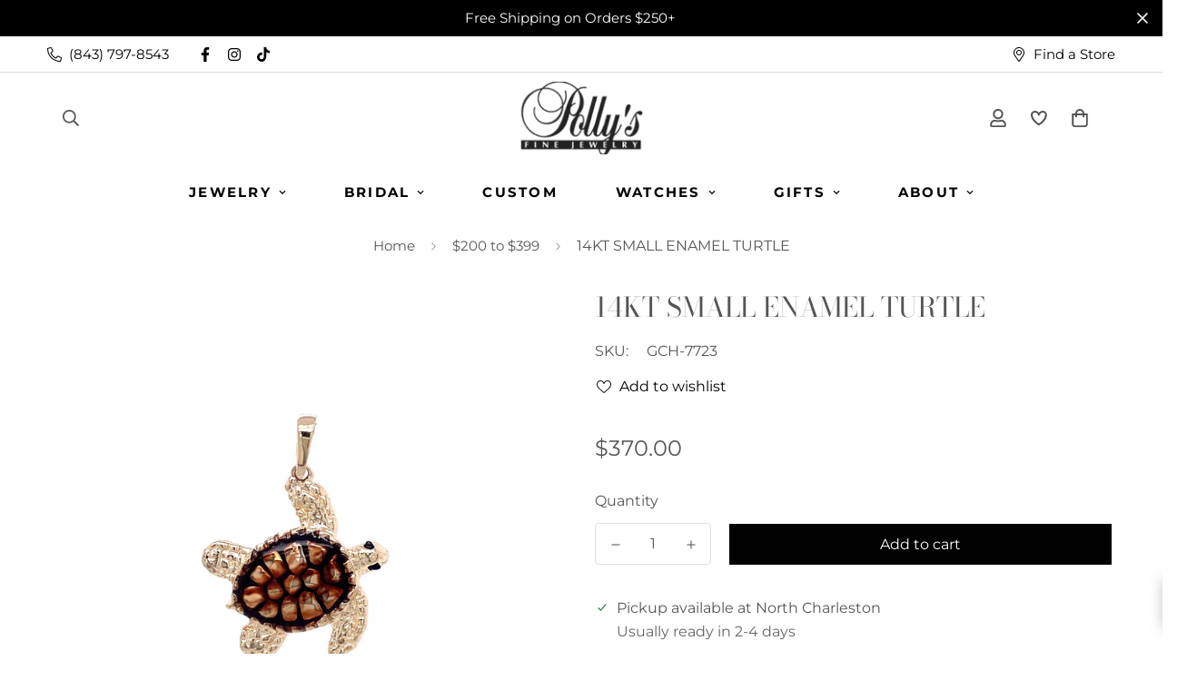

--- FILE ---
content_type: text/javascript; charset=utf-8
request_url: https://pollysjewelry.com/products/gch-7723.js
body_size: 150
content:
{"id":8955469922607,"title":"14KT SMALL ENAMEL TURTLE","handle":"gch-7723","description":"","published_at":"2023-09-07T16:58:25-04:00","created_at":"2023-09-07T16:58:25-04:00","vendor":"Polly's Fine Jewelry","type":"","tags":["$0 - $500","$300 - $500","200-399","charms","for every budget","jewelry"],"price":37000,"price_min":37000,"price_max":37000,"available":true,"price_varies":false,"compare_at_price":null,"compare_at_price_min":0,"compare_at_price_max":0,"compare_at_price_varies":false,"variants":[{"id":47069023174959,"title":"Default","option1":"Default","option2":null,"option3":null,"sku":"GCH-7723","requires_shipping":true,"taxable":true,"featured_image":null,"available":true,"name":"14KT SMALL ENAMEL TURTLE","public_title":null,"options":["Default"],"price":37000,"weight":0,"compare_at_price":null,"inventory_management":"shopify","barcode":"102548","requires_selling_plan":false,"selling_plan_allocations":[]}],"images":["\/\/cdn.shopify.com\/s\/files\/1\/0818\/3922\/7183\/files\/5b4166358b7c345e30df69bb337555cb.jpg?v=1700540903","\/\/cdn.shopify.com\/s\/files\/1\/0818\/3922\/7183\/files\/gch-7723-01.jpg?v=1694120309"],"featured_image":"\/\/cdn.shopify.com\/s\/files\/1\/0818\/3922\/7183\/files\/5b4166358b7c345e30df69bb337555cb.jpg?v=1700540903","options":[{"name":"Title","position":1,"values":["Default"]}],"url":"\/products\/gch-7723","media":[{"alt":null,"id":35950676410671,"position":1,"preview_image":{"aspect_ratio":1.0,"height":3024,"width":3024,"src":"https:\/\/cdn.shopify.com\/s\/files\/1\/0818\/3922\/7183\/files\/5b4166358b7c345e30df69bb337555cb.jpg?v=1700540903"},"aspect_ratio":1.0,"height":3024,"media_type":"image","src":"https:\/\/cdn.shopify.com\/s\/files\/1\/0818\/3922\/7183\/files\/5b4166358b7c345e30df69bb337555cb.jpg?v=1700540903","width":3024},{"alt":null,"id":35143910719791,"position":2,"preview_image":{"aspect_ratio":1.0,"height":2048,"width":2048,"src":"https:\/\/cdn.shopify.com\/s\/files\/1\/0818\/3922\/7183\/files\/gch-7723-01.jpg?v=1694120309"},"aspect_ratio":1.0,"height":2048,"media_type":"image","src":"https:\/\/cdn.shopify.com\/s\/files\/1\/0818\/3922\/7183\/files\/gch-7723-01.jpg?v=1694120309","width":2048}],"requires_selling_plan":false,"selling_plan_groups":[]}

--- FILE ---
content_type: text/javascript; charset=utf-8
request_url: https://pollysjewelry.com/products/gch-7723.js
body_size: 147
content:
{"id":8955469922607,"title":"14KT SMALL ENAMEL TURTLE","handle":"gch-7723","description":"","published_at":"2023-09-07T16:58:25-04:00","created_at":"2023-09-07T16:58:25-04:00","vendor":"Polly's Fine Jewelry","type":"","tags":["$0 - $500","$300 - $500","200-399","charms","for every budget","jewelry"],"price":37000,"price_min":37000,"price_max":37000,"available":true,"price_varies":false,"compare_at_price":null,"compare_at_price_min":0,"compare_at_price_max":0,"compare_at_price_varies":false,"variants":[{"id":47069023174959,"title":"Default","option1":"Default","option2":null,"option3":null,"sku":"GCH-7723","requires_shipping":true,"taxable":true,"featured_image":null,"available":true,"name":"14KT SMALL ENAMEL TURTLE","public_title":null,"options":["Default"],"price":37000,"weight":0,"compare_at_price":null,"inventory_management":"shopify","barcode":"102548","requires_selling_plan":false,"selling_plan_allocations":[]}],"images":["\/\/cdn.shopify.com\/s\/files\/1\/0818\/3922\/7183\/files\/5b4166358b7c345e30df69bb337555cb.jpg?v=1700540903","\/\/cdn.shopify.com\/s\/files\/1\/0818\/3922\/7183\/files\/gch-7723-01.jpg?v=1694120309"],"featured_image":"\/\/cdn.shopify.com\/s\/files\/1\/0818\/3922\/7183\/files\/5b4166358b7c345e30df69bb337555cb.jpg?v=1700540903","options":[{"name":"Title","position":1,"values":["Default"]}],"url":"\/products\/gch-7723","media":[{"alt":null,"id":35950676410671,"position":1,"preview_image":{"aspect_ratio":1.0,"height":3024,"width":3024,"src":"https:\/\/cdn.shopify.com\/s\/files\/1\/0818\/3922\/7183\/files\/5b4166358b7c345e30df69bb337555cb.jpg?v=1700540903"},"aspect_ratio":1.0,"height":3024,"media_type":"image","src":"https:\/\/cdn.shopify.com\/s\/files\/1\/0818\/3922\/7183\/files\/5b4166358b7c345e30df69bb337555cb.jpg?v=1700540903","width":3024},{"alt":null,"id":35143910719791,"position":2,"preview_image":{"aspect_ratio":1.0,"height":2048,"width":2048,"src":"https:\/\/cdn.shopify.com\/s\/files\/1\/0818\/3922\/7183\/files\/gch-7723-01.jpg?v=1694120309"},"aspect_ratio":1.0,"height":2048,"media_type":"image","src":"https:\/\/cdn.shopify.com\/s\/files\/1\/0818\/3922\/7183\/files\/gch-7723-01.jpg?v=1694120309","width":2048}],"requires_selling_plan":false,"selling_plan_groups":[]}

--- FILE ---
content_type: text/javascript; charset=utf-8
request_url: https://pollysjewelry.com/products/gch-7723.js
body_size: -251
content:
{"id":8955469922607,"title":"14KT SMALL ENAMEL TURTLE","handle":"gch-7723","description":"","published_at":"2023-09-07T16:58:25-04:00","created_at":"2023-09-07T16:58:25-04:00","vendor":"Polly's Fine Jewelry","type":"","tags":["$0 - $500","$300 - $500","200-399","charms","for every budget","jewelry"],"price":37000,"price_min":37000,"price_max":37000,"available":true,"price_varies":false,"compare_at_price":null,"compare_at_price_min":0,"compare_at_price_max":0,"compare_at_price_varies":false,"variants":[{"id":47069023174959,"title":"Default","option1":"Default","option2":null,"option3":null,"sku":"GCH-7723","requires_shipping":true,"taxable":true,"featured_image":null,"available":true,"name":"14KT SMALL ENAMEL TURTLE","public_title":null,"options":["Default"],"price":37000,"weight":0,"compare_at_price":null,"inventory_management":"shopify","barcode":"102548","requires_selling_plan":false,"selling_plan_allocations":[]}],"images":["\/\/cdn.shopify.com\/s\/files\/1\/0818\/3922\/7183\/files\/5b4166358b7c345e30df69bb337555cb.jpg?v=1700540903","\/\/cdn.shopify.com\/s\/files\/1\/0818\/3922\/7183\/files\/gch-7723-01.jpg?v=1694120309"],"featured_image":"\/\/cdn.shopify.com\/s\/files\/1\/0818\/3922\/7183\/files\/5b4166358b7c345e30df69bb337555cb.jpg?v=1700540903","options":[{"name":"Title","position":1,"values":["Default"]}],"url":"\/products\/gch-7723","media":[{"alt":null,"id":35950676410671,"position":1,"preview_image":{"aspect_ratio":1.0,"height":3024,"width":3024,"src":"https:\/\/cdn.shopify.com\/s\/files\/1\/0818\/3922\/7183\/files\/5b4166358b7c345e30df69bb337555cb.jpg?v=1700540903"},"aspect_ratio":1.0,"height":3024,"media_type":"image","src":"https:\/\/cdn.shopify.com\/s\/files\/1\/0818\/3922\/7183\/files\/5b4166358b7c345e30df69bb337555cb.jpg?v=1700540903","width":3024},{"alt":null,"id":35143910719791,"position":2,"preview_image":{"aspect_ratio":1.0,"height":2048,"width":2048,"src":"https:\/\/cdn.shopify.com\/s\/files\/1\/0818\/3922\/7183\/files\/gch-7723-01.jpg?v=1694120309"},"aspect_ratio":1.0,"height":2048,"media_type":"image","src":"https:\/\/cdn.shopify.com\/s\/files\/1\/0818\/3922\/7183\/files\/gch-7723-01.jpg?v=1694120309","width":2048}],"requires_selling_plan":false,"selling_plan_groups":[]}

--- FILE ---
content_type: text/javascript
request_url: https://pollysjewelry.com/cdn/shop/t/6/assets/tabs.min.js?v=130425652732682395541723547865
body_size: 3236
content:
(()=>{var t={4558:(t,e,n)=>{"use strict";n.d(e,{LE:()=>i});var o=n(8971);n(9280);window.MinimogEvents=window.MinimogEvents||new o.Z,window._ThemeEvent=window.MinimogEvents,window.MinimogLibs.loadjs=__loadjs;window.MinimogEvents;const i=window.MinimogTheme||{};window.MinimogSettings,window.MinimogStrings,window.MinimogLibs},9280:()=>{__loadjs=function(){var t=function(){},e={},n={},o={};function i(t,e){if(t){var i=o[t];if(n[t]=e,i)for(;i.length;)i[0](t,e),i.splice(0,1)}}function s(e,n){e.call&&(e={success:e}),n.length?(e.error||t)(n):(e.success||t)(e)}function r(e,n,o,i){var s,c,l=document,a=o.async,d=(o.numRetries||0)+1,u=o.before||t,h=e.replace(/[\?|#].*$/,""),f=e.replace(/^(css|img)!/,"");i=i||0,/(^css!|\.css$)/.test(h)?((c=l.createElement("link")).rel="stylesheet",c.href=f,(s="hideFocus"in c)&&c.relList&&(s=0,c.rel="preload",c.as="style")):/(^img!|\.(png|gif|jpg|svg|webp)$)/.test(h)?(c=l.createElement("img")).src=f:((c=l.createElement("script")).src=e,c.async=void 0===a||a),!(c.onload=c.onerror=c.onbeforeload=function(t){var l=t.type[0];if(s)try{c.sheet.cssText.length||(l="e")}catch(t){18!=t.code&&(l="e")}if("e"==l){if((i+=1)<d)return r(e,n,o,i)}else if("preload"==c.rel&&"style"==c.as)return c.rel="stylesheet";n(e,l,t.defaultPrevented)})!==u(e,c)&&l.head.appendChild(c)}function c(t,n,o){var c,l;if(n&&n.trim&&(c=n),l=(c?o:n)||{},c){if(c in e)throw"LoadJS";e[c]=!0}function a(e,n){!function(t,e,n){var o,i,s=(t=t.push?t:[t]).length,c=s,l=[];for(o=function(t,n,o){if("e"==n&&l.push(t),"b"==n){if(!o)return;l.push(t)}--s||e(l)},i=0;i<c;i++)r(t[i],o,n)}(t,(function(t){s(l,t),e&&s({success:e,error:n},t),i(c,t)}),l)}if(l.returnPromise)return new Promise(a);a()}return c.ready=function(t,e){return function(t,e){t=t.push?t:[t];var i,s,r,c=[],l=t.length,a=l;for(i=function(t,n){n.length&&c.push(t),--a||e(c)};l--;)s=t[l],(r=n[s])?i(s,r):(o[s]=o[s]||[]).push(i)}(t,(function(t){s(e,t)})),c},c.done=function(t){i(t,[])},c.reset=function(){e={},n={},o={}},c.isDefined=function(t){return t in e},c}()},8971:(t,e,n)=>{"use strict";n.d(e,{X:()=>o,Z:()=>i});const o=t=>{let{context:e=document.documentElement,event:n="click",selector:o,handler:i,capture:s=!1}=t;const r=function(t){for(let e=t.target;e&&e!==this;e=e.parentNode)if(e.matches(o)){i.call(e,t,e);break}};return e.addEventListener(n,r,s),()=>{e.removeEventListener(n,r,s)}};class i{constructor(){this.events={}}get evts(){return Object.keys(this.events)}subscribe(t,e){return this.events[t]=this.events[t]||[],this.events[t].push(e),()=>this.unSubscribe(t,e)}unSubscribe(t,e){const n=this.events[t];if(n&&Array.isArray(n))for(let t=0;t<n.length;t++)if(n[t]===e){n.splice(t,1);break}}emit(t){for(var e=arguments.length,n=new Array(e>1?e-1:0),o=1;o<e;o++)n[o-1]=arguments[o];(this.events[t]||[]).forEach((t=>{t(...n)}))}}}},e={};function n(o){var i=e[o];if(void 0!==i)return i.exports;var s=e[o]={exports:{}};return t[o](s,s.exports,n),s.exports}n.n=t=>{var e=t&&t.__esModule?()=>t.default:()=>t;return n.d(e,{a:e}),e},n.d=(t,e)=>{for(var o in e)n.o(e,o)&&!n.o(t,o)&&Object.defineProperty(t,o,{enumerable:!0,get:e[o]})},n.o=(t,e)=>Object.prototype.hasOwnProperty.call(t,e),(()=>{"use strict";var t="data-section-id";function e(e,n){this.container=function(e){if(!(e instanceof Element))throw new TypeError("Theme Sections: Attempted to load section. The section container provided is not a DOM element.");if(null===e.getAttribute(t))throw new Error("Theme Sections: The section container provided does not have an id assigned to the "+t+" attribute.");return e}(e),this.id=e.getAttribute(t),this.extensions=[],Object.assign(this,function(t){if(void 0!==t&&"object"!=typeof t||null===t)throw new TypeError("Theme Sections: The properties object provided is not a valid");return t}(n)),this.onLoad()}e.prototype={onLoad:Function.prototype,onUnload:Function.prototype,onSelect:Function.prototype,onDeselect:Function.prototype,onBlockSelect:Function.prototype,onBlockDeselect:Function.prototype,extend:function(t){this.extensions.push(t);var e=Object.assign({},t);delete e.init,Object.assign(this,e),"function"==typeof t.init&&t.init.apply(this)}},"function"!=typeof Object.assign&&Object.defineProperty(Object,"assign",{value:function(t){if(null==t)throw new TypeError("Cannot convert undefined or null to object");for(var e=Object(t),n=1;n<arguments.length;n++){var o=arguments[n];if(null!=o)for(var i in o)Object.prototype.hasOwnProperty.call(o,i)&&(e[i]=o[i])}return e},writable:!0,configurable:!0});var o="data-section-type",i="data-section-id";window.Shopify=window.Shopify||{},window.Shopify.theme=window.Shopify.theme||{},window.Shopify.theme.sections=window.Shopify.theme.sections||{};var s=window.Shopify.theme.sections.registered=window.Shopify.theme.sections.registered||{},r=window.Shopify.theme.sections.instances=window.Shopify.theme.sections.instances||[];function c(t,e){t=d(t),void 0===e&&(e=document.querySelectorAll("["+o+"]")),e=u(e),t.forEach((function(t){var n=s[t];void 0!==n&&(e=e.filter((function(e){return!(l(e).length>0)&&(null!==e.getAttribute(o)&&(e.getAttribute(o)!==t||(r.push(new n(e)),!1)))})))}))}function l(t){var e=[];if(NodeList.prototype.isPrototypeOf(t)||Array.isArray(t))var n=t[0];if(t instanceof Element||n instanceof Element)u(t).forEach((function(t){e=e.concat(r.filter((function(e){return e.container===t})))}));else if("string"==typeof t||"string"==typeof n){d(t).forEach((function(t){e=e.concat(r.filter((function(e){return e.type===t})))}))}return e}function a(t){for(var e,n=0;n<r.length;n++)if(r[n].id===t){e=r[n];break}return e}function d(t){return"*"===t?t=Object.keys(s):"string"==typeof t?t=[t]:t.constructor===e?t=[t.prototype.type]:Array.isArray(t)&&t[0].constructor===e&&(t=t.map((function(t){return t.prototype.type}))),t=t.map((function(t){return t.toLowerCase()}))}function u(t){return NodeList.prototype.isPrototypeOf(t)&&t.length>0?t=Array.prototype.slice.call(t):NodeList.prototype.isPrototypeOf(t)&&0===t.length||null===t?t=[]:!Array.isArray(t)&&t instanceof Element&&(t=[t]),t}function h(t){return h="function"==typeof Symbol&&"symbol"==typeof Symbol.iterator?function(t){return typeof t}:function(t){return t&&"function"==typeof Symbol&&t.constructor===Symbol&&t!==Symbol.prototype?"symbol":typeof t},h(t)}function f(t){var e=function(t,e){if("object"!==h(t)||null===t)return t;var n=t[Symbol.toPrimitive];if(void 0!==n){var o=n.call(t,e||"default");if("object"!==h(o))return o;throw new TypeError("@@toPrimitive must return a primitive value.")}return("string"===e?String:Number)(t)}(t,"string");return"symbol"===h(e)?e:String(e)}function p(t,e,n){return(e=f(e))in t?Object.defineProperty(t,e,{value:n,enumerable:!0,configurable:!0,writable:!0}):t[e]=n,t}window.Shopify.designMode&&(document.addEventListener("shopify:section:load",(function(t){var e=t.detail.sectionId,n=t.target.querySelector("["+i+'="'+e+'"]');null!==n&&c(n.getAttribute(o),n)})),document.addEventListener("shopify:section:unload",(function(t){var e=t.detail.sectionId,n=t.target.querySelector("["+i+'="'+e+'"]');"object"==typeof l(n)[0]&&l(n).forEach((function(t){var e=r.map((function(t){return t.id})).indexOf(t.id);r.splice(e,1),t.onUnload()}))})),document.addEventListener("shopify:section:select",(function(t){var e=a(t.detail.sectionId);"object"==typeof e&&e.onSelect(t)})),document.addEventListener("shopify:section:deselect",(function(t){var e=a(t.detail.sectionId);"object"==typeof e&&e.onDeselect(t)})),document.addEventListener("shopify:block:select",(function(t){var e=a(t.detail.sectionId);"object"==typeof e&&e.onBlockSelect(t)})),document.addEventListener("shopify:block:deselect",(function(t){var e=a(t.detail.sectionId);"object"==typeof e&&e.onBlockDeselect(t)})));var v=n(8971);class y{constructor(t){let e=arguments.length>1&&void 0!==arguments[1]?arguments[1]:this.defaultOptions;p(this,"defaultOptions",{presetContentHeight:!1,duration:300,callback:()=>{}}),p(this,"selectors",{items:[".sf__accordion-item"],buttons:[".sf__accordion-button"],contents:[".sf__accordion-content"]}),p(this,"openClass","open"),p(this,"initClass","acc-initialized"),p(this,"removeEvents",null),p(this,"destroy",(()=>{this.removeEvents(),window.removeEventListener("resize",this.debouncedSetContentHeight)})),p(this,"setContentOpacity",(()=>{this.domNodes.contents.forEach((t=>t.style.opacity=1))})),p(this,"setItemOverflowState",(()=>{var t,e;null===(t=this.domNodes)||void 0===t||null===(e=t.items)||void 0===e||e.forEach(((t,e)=>{var n,o,i,s,r,c;let l=null===(n=this.domNodes)||void 0===n||null===(o=n.contents)||void 0===o?void 0:o[e];const a=null!=t&&null!==(i=t.classList)&&void 0!==i&&null!==(s=i.contains)&&void 0!==s&&s.call(i,this.openClass)?"remove":"add";null==l||null===(r=l.classList)||void 0===r||null===(c=r[a])||void 0===c||c.call(r,"overflow-hidden")}))})),p(this,"setContentHeight",(()=>{this.domNodes=queryDomNodes(this.selectors,this.container);const{items:t,contents:e}=this.domNodes;t.forEach(((t,n)=>{var o,i;let s=(null==e?void 0:e[n]).querySelectorAll("img");if(null!=t&&t.classList.contains(this.openClass)){var r,c,l;null==t||null===(r=t.style)||void 0===r||r.setProperty("--content-max-height","auto");const o=null==e||null===(c=e[n])||void 0===c?void 0:c.scrollHeight;null==t||null===(l=t.style)||void 0===l||l.setProperty("--content-max-height",`${o}px`),s.length>0&&s.forEach((t=>{t.setAttribute("loading","lazy"),t.setAttribute("width",t.width),t.setAttribute("height",t.height),t.setAttribute("src",`${t.src}&width=${t.width+100}`)}))}else{var a;null==t||null===(a=t.style)||void 0===a||a.setProperty("--content-max-height",0)}null==e||null===(o=e[n])||void 0===o||null===(i=o.classList)||void 0===i||i.add("max-height-set")})),this.setItemOverflowState(),this.setContentOpacity()})),p(this,"toggle",(t=>{var e,n,o,i,s,r,c,l,a;const d=null===(e=this.domNodes)||void 0===e||null===(n=e.items)||void 0===n?void 0:n[t],u=null===(o=this.domNodes)||void 0===o||null===(i=o.contents)||void 0===i?void 0:i[t],h=null==d||null===(s=d.classList)||void 0===s?void 0:s.contains(this.openClass);let f=u.querySelectorAll("img");null==d||null===(r=d.classList)||void 0===r||r.toggle(this.openClass);const p=h?0:null===(c=this.domNodes)||void 0===c||null===(l=c.contents)||void 0===l||null===(a=l[t])||void 0===a?void 0:a.scrollHeight;var v;(null==d||d.style.setProperty("--content-max-height",`${p}px`),f.length>0&&f.forEach((t=>{t.setAttribute("loading","lazy"),t.setAttribute("width",t.width),t.setAttribute("height",t.height),t.setAttribute("src",`${t.src}&width=${t.width+100}`)})),h)?null==u||null===(v=u.classList)||void 0===v||v.add("overflow-hidden"):setTimeout((()=>{var t;null==u||null===(t=u.classList)||void 0===t||t.remove("overflow-hidden")}),350)})),t&&!t.classList.contains(this.initClass)&&(this.container=t,this.domNodes=queryDomNodes(this.selectors,this.container),this.options=Object.assign({},this.defaultOptions,e),this.debouncedSetContentHeight=debounce(this.setContentHeight.bind(this),300),this.init())}init(){var t,e;null===(t=this.container)||void 0===t||null===(e=t.style)||void 0===e||e.setProperty("--duration",` ${this.options.duration}ms`),this.removeEvents=(0,v.X)({context:this.container,selector:this.selectors.buttons[0],handler:(t,e)=>{e.classList.add("pointer-events-none");const n=this.domNodes.buttons.indexOf(e);this.toggle(n),setTimeout((()=>{e.classList.remove("pointer-events-none")}),350)}}),this.options.presetContentHeight?window.requestAnimationFrame(this.setContentHeight):(this.setItemOverflowState(),this.setContentOpacity()),window.addEventListener("resize",this.debouncedSetContentHeight),"function"==typeof this.options.callback&&this.options.callback(),this.container.classList.add(this.initClass)}}var m=n(4558).LE;!function(t,n){if("string"!=typeof t)throw new TypeError("Theme Sections: The first argument for .register must be a string that specifies the type of the section being registered");if(void 0!==s[t])throw new Error('Theme Sections: A section of type "'+t+'" has already been registered. You cannot register the same section type twice');function o(t){e.call(this,t,n)}o.constructor=e,o.prototype=Object.create(e.prototype),o.prototype.type=t,s[t]=o}("tabs",{onLoad:function(){this.tabs=new m.Tabs(this.container),this.acc=new y(this.container,{presetContentHeight:!0})},onBlockSelect:function(t){var e,n;const o=null==t?void 0:t.target,i=Number(null==o||null===(e=o.dataset)||void 0===e?void 0:e.index)||0;if(this.acc){var s,r;const t=this.acc.domNodes.items[i];var c;if(!(null==t||null===(s=t.classList)||void 0===s||null===(r=s.contains)||void 0===r?void 0:r.call(s,"open")))null==this||null===(c=this.acc)||void 0===c||c.toggle(i)}null===(n=this.tabs)||void 0===n||n.setActiveTab(i)},onBlockDeselect:function(t){var e;const n=null==t?void 0:t.target,o=Number(null==n||null===(e=n.dataset)||void 0===e?void 0:e.index)||0;if(this.acc){var i,s;const t=this.acc.domNodes.items[o];var r;if(null==t||null===(i=t.classList)||void 0===i||null===(s=i.contains)||void 0===s?void 0:s.call(i,"open"))null==this||null===(r=this.acc)||void 0===r||r.toggle(o)}}}),c("tabs")})()})();